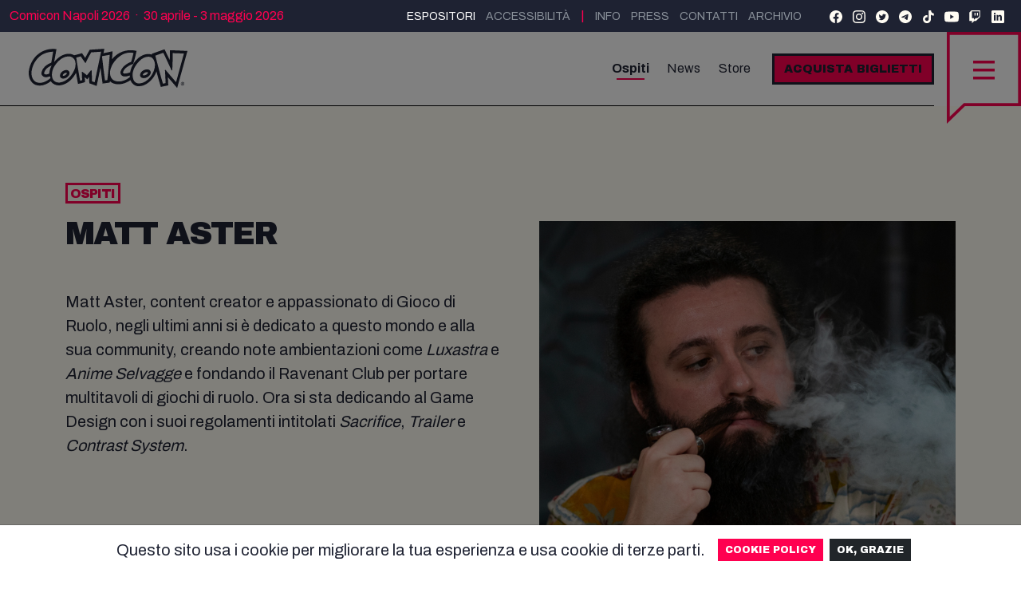

--- FILE ---
content_type: text/html; charset=utf-8
request_url: https://napoli.comicon.it/ospiti/568/matt-aster
body_size: 12643
content:
<!DOCTYPE html>
<html>
  <head>
    <meta charset="utf-8">
    <meta name="viewport" content="width=device-width, initial-scale=1">

    <title>Comicon Festival</title>
    <meta name="description" content="COMICON è il festival dedicato all'intrattenimento a 360°. Si svolge ogni anno alla Mostra d'Oltremare di Napoli.">
    <link rel="canonical" href="">

    <meta name="csrf-param" content="authenticity_token" />
<meta name="csrf-token" content="kpwQ_cB56aCkJx8pOUiLAO8ktCLrWm1XdajxqVYiDBcv20pnwODafa6A1wRqBi6NDa_Oz8VjyY0r-oa9hnhRDg" />
    

      <meta name="turbo-visit-control" content="reload" />
      <meta name="turbo-cache-control" content="no-cache" />

    <link rel="stylesheet" href="/assets/application-bd8b05b96d5a7e90774bf7e99e2cc51afe737fab1066f4df737017d55f7eec22.css" />
    <link rel="stylesheet" href="/assets/admin-f5633c55489e3505141f9e4c8e7ee81c0d4694d73e5a1d943b9d2930a60cb87f.css" />
    <script src="/assets/application-4a83bbf643ff463d7a8f055f4ca8711e118b7d75987201842c797a01bcd3900a.js" defer="defer"></script>


    <!-- Google tag (gtag.js) -->
    <script async src="https://www.googletagmanager.com/gtag/js?id=G-K8Z06WWKNJ"></script>
    <script> window.dataLayer = window.dataLayer || []; function gtag(){dataLayer.push(arguments);} gtag('js', new Date()); gtag('config', 'G-K8Z06WWKNJ'); </script>
  </head>



    <body class="positivesingle-ospiti" data-turbo="false">
      <header>
  <div class="pre-header bg-dark py-2 text-primary z-index-max">
    <div class="container-fluid">
      <div class="d-flex align-items-center justify-content-end w-100">
        <div class="pre-header-news me-auto d-none d-md-block">
          <div class="d-flex">
            Comicon Napoli 2026 &nbsp;·&nbsp; 30 aprile - 3 maggio 2026
          </div>
        </div>
        <ul class="list-unstyled pre-header-menu me-4">
          <li class="d-none d-lg-inline-block"><a href="https://stand.comicon.it" target="_blank" class="text-white">Espositori</a></li>
            <li>
              <a target="_blank" href="/pass/accessibility">
                Accessibilità
</a>            </li>
          <li>|</li>
          <!--<li><a href="">Come raggiungerci</a></li>-->
          <li><a href="/info">Info</a></li>
          <li><a target="_blank" href="https://drive.google.com/drive/folders/1_s-aBisp2K0E4Blqve9XSWHOPveBfdsz">Press</a></li>
          <li><a href="/contatti">Contatti</a></li>
          <li class="d-none d-md-inline-block"><a target="_blank" href="https://www.comicon.it/archivio">Archivio</a></li>
        </ul>
        <div class="social-container d-none d-lg-block text-decoration-none">
          <a class="me-2" target="_blank" href="https://www.facebook.com/comiconitalia"><svg width="18" height="18" viewBox="0 0 18 18" fill="none" xmlns="http://www.w3.org/2000/svg">
  <path d="M9 0C4.02943 0 0 4.05406 0 9.055C0 13.5745 3.29115 17.3207 7.59375 18V11.6725H5.30859V9.055H7.59375V7.06007C7.59375 4.79066 8.93742 3.53711 10.9932 3.53711C11.9779 3.53711 13.0078 3.71397 13.0078 3.71397V5.94235H11.873C10.755 5.94235 10.4062 6.64039 10.4062 7.35648V9.055H12.9023L12.5033 11.6725H10.4062V18C14.7088 17.3207 18 13.5747 18 9.055C18 4.05406 13.9706 0 9 0Z"/>
</svg></a>
          <a class="me-2" target="_blank" href="https://www.instagram.com/comiconitalia/"><svg width="18" height="18" viewBox="0 0 18 18" fill="none" xmlns="http://www.w3.org/2000/svg">
  <path d="M5.3,0.1c-1,0-1.6,0.2-2.2,0.4C2.5,0.7,2,1,1.5,1.5s-0.8,1-1,1.6C0.2,3.7,0.1,4.3,0,5.3S0,6.6,0,9 s0,2.8,0.1,3.7c0,1,0.2,1.6,0.4,2.2c0.2,0.6,0.5,1.1,1,1.6s1,0.8,1.6,1c0.6,0.2,1.2,0.4,2.2,0.4S6.6,18,9,18s2.8,0,3.7-0.1 c1,0,1.6-0.2,2.2-0.4c0.6-0.2,1.1-0.5,1.6-1c0.5-0.5,0.8-1,1-1.6c0.2-0.6,0.4-1.2,0.4-2.2c0-1,0.1-1.3,0-3.7c0-2.4,0-2.8-0.1-3.7 c0-1-0.2-1.6-0.4-2.2c-0.2-0.6-0.5-1.1-1-1.6s-1-0.8-1.6-1c-0.6-0.2-1.2-0.4-2.2-0.4S11.4,0,9,0S6.2,0,5.3,0.1 M5.4,16.3 c-0.9,0-1.4-0.2-1.7-0.3c-0.4-0.2-0.7-0.4-1-0.7c-0.3-0.3-0.5-0.6-0.7-1c-0.1-0.3-0.3-0.8-0.3-1.7c0-0.9-0.1-1.2-0.1-3.6 s0-2.7,0-3.6C1.7,4.5,1.9,4,2,3.7c0.2-0.4,0.4-0.7,0.7-1s0.6-0.5,1-0.7C4,1.9,4.5,1.7,5.3,1.7c0.9,0,1.2-0.1,3.6-0.1s2.7,0,3.6,0 c0.9,0,1.4,0.2,1.7,0.3c0.4,0.2,0.7,0.4,1,0.7s0.5,0.6,0.7,1c0.1,0.3,0.3,0.8,0.3,1.7c0,0.9,0.1,1.2,0.1,3.6s0,2.7,0,3.6 c0,0.9-0.2,1.4-0.3,1.7c-0.2,0.4-0.4,0.7-0.7,1s-0.6,0.5-1,0.7c-0.3,0.1-0.8,0.3-1.7,0.3c-0.9,0-1.2,0.1-3.6,0.1 C6.6,16.4,6.3,16.4,5.4,16.3 M12.7,4.2c0,0.6,0.5,1.1,1.1,1.1c0.6,0,1.1-0.5,1.1-1.1c0-0.6-0.5-1.1-1.1-1.1c0,0,0,0,0,0 C13.2,3.1,12.7,3.6,12.7,4.2 M4.4,9c0,2.6,2.1,4.6,4.6,4.6c2.6,0,4.6-2.1,4.6-4.6c0-2.6-2.1-4.6-4.6-4.6C6.4,4.4,4.4,6.5,4.4,9 M6,9 c0-1.7,1.3-3,3-3c1.7,0,3,1.3,3,3c0,1.7-1.3,3-3,3C7.3,12,6,10.7,6,9C6,9,6,9,6,9"/>
</svg></a>
          <a class="me-2" target="_blank" href="https://twitter.com/comiconitalia"><svg width="18" height="18" viewBox="0 0 18 18" fill="none" xmlns="http://www.w3.org/2000/svg">
  <path d="M9 0C4.0293 0 0 4.0293 0 9C0 13.9707 4.0293 18 9 18C13.9707 18 18 13.9707 18 9C18 4.0293 13.9707 0 9 0ZM13.5203 7.2936C13.5248 7.38675 13.5266 7.48035 13.5266 7.57395C13.5266 10.4409 11.3441 13.7471 7.35345 13.7471C6.1281 13.7471 4.9878 13.3879 4.0275 12.7724C4.19715 12.7926 4.36995 12.8025 4.545 12.8025C5.56155 12.8025 6.4971 12.4556 7.2396 11.8737C6.28965 11.8561 5.4891 11.2289 5.2128 10.3667C5.3451 10.3919 5.481 10.4058 5.6205 10.4058C5.8185 10.4058 6.0102 10.3793 6.19245 10.3293C5.19975 10.1304 4.45185 9.25335 4.45185 8.20215C4.45185 8.1927 4.45185 8.1837 4.4523 8.1747C4.7448 8.33715 5.07915 8.43525 5.4351 8.44605C4.8528 8.05725 4.4694 7.3926 4.4694 6.6402C4.4694 6.24285 4.57695 5.87025 4.76325 5.54985C5.83335 6.8625 7.4322 7.72605 9.23535 7.8165C9.198 7.65765 9.1791 7.49205 9.1791 7.32195C9.1791 6.12405 10.1507 5.1525 11.349 5.1525C11.9732 5.1525 12.5366 5.4162 12.9326 5.83785C13.4267 5.74065 13.8911 5.55975 14.31 5.31135C14.148 5.81805 13.8038 6.24285 13.356 6.5115C13.7948 6.45885 14.2133 6.34275 14.602 6.16995C14.3118 6.6051 13.9437 6.9876 13.5203 7.2936Z" />
</svg></a>
          <a class="me-2" target="_blank" href="https://t.me/comiconfestival"><svg width="18" height="18" viewBox="0 0 18 18" fill="none" xmlns="http://www.w3.org/2000/svg">
  <style type="text/css">
  	.st0{fill-rule:evenodd;clip-rule:evenodd;fill:#F3FEFF;}
  </style>
  <path class="st0" d="M9,0c5,0,9,4,9,9s-4,9-9,9s-9-4-9-9S4,0,9,0z M4.1,8.9C6.7,7.8,8.4,7,9.3,6.6c2.5-1,3-1.2,3.4-1.2 c0.1,0,0.2,0,0.3,0.1s0.1,0.2,0.1,0.2c0,0.1,0,0.2,0,0.4c-0.1,1.4-0.7,4.9-1,6.5c-0.1,0.7-0.4,0.9-0.6,0.9c-0.5,0-0.9-0.3-1.4-0.7 c-0.8-0.5-1.2-0.8-2-1.3c-0.9-0.6-0.3-0.9,0.2-1.4c0.1-0.1,2.4-2.2,2.5-2.4c0,0,0-0.1,0-0.2c-0.1,0-0.1,0-0.2,0 c-0.1,0-1.3,0.9-3.8,2.5c-0.4,0.2-0.7,0.4-1,0.4s-0.9-0.2-1.4-0.3c-0.6-0.2-1-0.3-1-0.6C3.4,9.2,3.6,9.1,4.1,8.9z"/>
</svg></a>
          <a class="me-2" target="_blank" href="https://www.tiktok.com/@comiconitalia"><svg width="18" height="18" viewBox="0 0 18 18" fill="none" xmlns="http://www.w3.org/2000/svg">
  <path d="M14.9,3.8c-0.1-0.1-0.2-0.1-0.4-0.2c-0.3-0.2-0.6-0.5-0.9-0.8c-0.7-0.8-0.9-1.6-1-2.1h0c-0.1-0.5,0-0.8,0-0.8 H9.4v12c0,0.2,0,0.3,0,0.5c0,0,0,0,0,0.1c0,0,0,0,0,0c0,0,0,0,0,0c-0.1,0.9-0.6,1.7-1.3,2.1c-0.4,0.2-0.8,0.3-1.3,0.3 c-1.4,0-2.6-1.2-2.6-2.6s1.2-2.6,2.6-2.6c0.3,0,0.5,0,0.8,0.1l0-3.1C6,6.5,4.4,6.9,3.2,8c-0.5,0.5-1,1-1.3,1.6 c-0.1,0.2-0.6,1.1-0.7,2.6c0,0.8,0.2,1.7,0.3,2.1v0c0.1,0.2,0.4,0.9,0.8,1.5c0.4,0.5,0.8,0.9,1.3,1.3v0l0,0c1.5,1,3.2,1,3.2,1 c0.3,0,1.2,0,2.3-0.5c1.2-0.6,1.9-1.4,1.9-1.4c0.4-0.5,0.8-1.1,1-1.7c0.3-0.7,0.4-1.6,0.4-2V6c0,0,0.5,0.4,0.5,0.4s0.7,0.5,1.8,0.8 c0.8,0.2,1.9,0.3,1.9,0.3V4.3C16.4,4.4,15.6,4.2,14.9,3.8z"/>
</svg></a>
          <a class="me-2" target="_blank" href="https://www.youtube.com/@comiconitalia"><svg width="18" height="13" viewBox="0 0 18 13" fill="none" xmlns="http://www.w3.org/2000/svg">
  <path d="M17.6251 2.0301C17.4177 1.2306 16.8087 0.602305 16.0337 0.388288C14.6291 0 9 0 9 0C9 0 3.37092 0 1.96773 0.388288C1.19279 0.602305 0.5838 1.2306 0.376358 2.0301C0 3.47778 0 6.5 0 6.5C0 6.5 0 9.52223 0.376358 10.9699C0.5838 11.7694 1.19279 12.3977 1.96773 12.6117C3.37092 13 9 13 9 13C9 13 14.6291 13 16.0323 12.6117C16.8072 12.3977 17.4162 11.7694 17.6236 10.9699C18 9.52223 18 6.5 18 6.5C18 6.5 18 3.47778 17.6251 2.0301ZM7.1997 9.28528V3.71472L11.876 6.5L7.1997 9.28528Z" />
</svg></a>
          <a class="me-2" target="_blank" href="https://www.twitch.tv/comiconitalia"><svg width="18" height="18" viewBox="0 0 18 18" fill="none" xmlns="http://www.w3.org/2000/svg">
  <path d="M15.4,8.4l-2.6,2.6h-2.6L8,13.2v-2.2H5.1V1.3h10.3V8.4z M4.5,0L1.3,3.2v11.6h3.9V18l3.2-3.2h2.6L16.7,9V0L4.5,0 z M12.2,3.5h1.3v3.9h-1.3V3.5z M8.7,3.5H10v3.9H8.7L8.7,3.5z"/>
</svg></a>
          <a class="me-2" target="_blank" href="https://www.linkedin.com/company/comicon"><svg width="18" height="18" viewBox="0 0 18 18" fill="none" xmlns="http://www.w3.org/2000/svg">
  <path d="M16.1857 0H1.81434C0.812424 0 0 0.806001 0 1.79928V16.2007C0 17.195 0.812424 18 1.81434 18H16.1857C17.1886 18 18 17.194 18 16.2007V1.79928C18 0.806001 17.1886 0 16.1857 0ZM5.77596 14.2421H3.35439V6.54216H5.77596V14.2421ZM4.54894 5.59752C3.78468 5.59752 3.29053 5.06156 3.29053 4.40041C3.29053 3.72375 3.80038 3.20331 4.5814 3.20331C5.36242 3.20331 5.83982 3.72271 5.85552 4.40041C5.85552 5.0626 5.36137 5.59752 4.54894 5.59752ZM14.6184 14.2421H12.1968V9.97517C12.1968 8.98293 11.8461 8.30626 10.9698 8.30626C10.3008 8.30626 9.90298 8.76254 9.7271 9.20331C9.66324 9.36058 9.64753 9.58096 9.64753 9.80135V14.2411H7.22492V8.99845C7.22492 8.03828 7.19351 7.23539 7.16105 6.54216H9.26435L9.37637 7.61304H9.42453C9.7428 7.10916 10.5238 6.36937 11.8304 6.36937C13.4238 6.36937 14.6184 7.42473 14.6184 9.69167V14.2421Z" />
</svg></a>
        </div>
        <!--
        <div class="lang-container">
          <a class="active" href="">IT</a> / <a href="">EN</a>
        </div>
        -->
      </div>
    </div>
  </div>

  <div class="site-header menu-standby">
    <div class="container-fluid">
      <nav class="navbar navbar-expand-xl">
        <div class="navbar-brand">
          <a href="/">
            <svg version="1.1" id="comicon-logo" xmlns="http://www.w3.org/2000/svg" xmlns:xlink="http://www.w3.org/1999/xlink"
  x="0px" y="0px" viewBox="0 0 211 53" style="enable-background:new 0 0 211 53;" xml:space="preserve">
  <path id="logotipo"
    d="M211,3l-4.6-0.2C202.2,2.5,187.7,2,187.7,2s-0.1,6.5-0.2,13.3c-2.3-4.9-4.6-9.7-7-14.5 c-5.6,1.9-11.3,4-16.9,6L164,8c-0.9-0.4-1.8-0.7-3-0.8c-12.4-1.5-24.1,11.4-26.2,24.3c-3.1,1-7.5,2.2-9,1.1c-0.3-0.5-0.4-1-0.4-1.5 c1.8-5.9,8.6-9,13.5-11l0.5-1.6c1.7-5.1,2.8-10.4,4-15.6c-14.5-3.2-26,2.7-32.7,11.2c0.3-3.6,0.5-7.2,0.8-10.7 c-4,1-8.1,1.7-12.1,2.6l1.2-5.9L81.1,1.4c0,0-3.4,5.8-6,10.9c-1.4-2.1-2.8-4.2-4.2-6.3L60.4,8.8c-1.1-0.8-2.5-1.4-4-1.7 C47,5.4,39.1,11.2,33.8,17.8l3.1-17.3l-4.4-0.2C15.9,0.2,2.5,12.7,0.1,29.9c-0.6,6.2,1.2,14.5,8.5,18c7.8,2.9,14.9-0.2,20.8-4.7 c0.2,0.3,0.4,0.6,0.6,0.9c3.2,4,8.1,5.1,12.1,4.5c9.5-1.2,16.7-8.7,20.8-16.6c0.8,4.9,1.7,9.9,2.6,14.8c3.5-0.7,6.1-1.2,9.4-2.5 c-0.2-2.2-0.3-4.3-0.4-6.5l0.5,0.5l2.8,2.4l2.3-2.9l0.2-0.3c0.1,4.2,0.2,8.4,0.2,8.4l9.8,3.6l5.1-24.4c0.9,7.1,1.8,14.2,2.8,21.2 c3.1-0.4,6.3-0.8,9.5-1.3l0.2-2c0.8,0.9,1.8,1.7,3,2.4c8.5,4.1,18.2,0.8,24.4-3.7c0.1,0.4,0.2,0.7,0.4,1.1c1.4,3.5,4.8,6.2,8.2,6.9 c9.5,1.2,17.2-5.1,21.9-11.7c1.5-2.2,2.9-4.9,4-7.8c1.8,6.9,3.7,13.8,5.8,20.6l9.9-2.1c-0.2-3.6-0.3-7.3-0.5-10.9 c4.1,4.8,8.3,9.5,12.3,14.4C202.1,35.7,206.3,19.3,211,3z M27.3,33.2c-1.4,0.4-2.8,0.9-3.7,1c-1.4,0.2-2.6-0.5-3.1-1.1 c0-0.1-0.1-0.3,0-1c1.4-5.2,5.6-8,10.1-9.8c-0.2,0.4-0.5,0.8-0.7,1.2C28.6,26.2,27.5,29.6,27.3,33.2z M32.5,4L30,18.6 c-5.8,2.1-11.4,6.3-13,12.9c-0.2,1.8-0.1,2.7,0.8,4c1.5,2,3.9,2.6,6.2,2.3c1.5-0.1,2.8-0.8,4.2-1.1c0.4,0.8,0.4,1.2,0.7,2.4 c-5.1,4.5-12.2,7.9-18.8,5.4c-5.3-2.6-6.9-8.7-6.4-14.2C5.2,19.7,12.2,9,22.8,5.7C25.7,4.8,28.9,4,32.5,4z M61.5,26 c-3,8.7-10.4,17.7-19.9,18.9c-3.2,0.4-6.6-0.4-8.7-3.1c-3.4-5-2.1-11.6,0.2-16.7C37.6,17,46,8.7,55.6,10.5c1.5,0.4,2.8,1.2,4,2.4 C62.9,16.2,62.6,21.7,61.5,26z M96.2,4l-8.5,40.6l-3.6-1.3c0,0-0.2-10.7-0.5-14.1c0-0.7-0.5-0.7-0.7-0.7c-1.8,2.2-3.7,4.6-5.6,6.9 c-1.8-1.6-3.8-3.2-5.9-4.6c-0.6-0.4-0.8,0.3-0.8,0.7c0.3,3.6,0.2,7.1,0.4,10.3c-0.8,0.4-1.8,0.4-2.7,0.6 c-1.9-10.4-3.6-20.1-5.1-30.6l6-1.6c1.8,2.7,6,9,6.4,9c1.8-4.6,7.5-14.3,7.5-14.3L96.2,4z M107.7,8c-0.8,11-1.9,22.7-3.2,33.7 c-1.1,0.1-2.1,0.3-3.1,0.4c-1.6-10.6-2.7-21.5-4-32.1C100.8,9.2,104.4,8.9,107.7,8z M134.5,37.7c0,0-0.4,0.4-1.1,0.9 c-5.7,4.2-13.4,6.8-20.2,3.5c-3.9-2.2-5.3-6.7-5.1-11c0.1-3.6,2.4-8.8,3.8-11.1c6-9.4,15.9-16.8,27.4-14.3 c-0.9,3.9-1.8,7.8-3.1,11.7c-5.7,2.3-12.2,6.5-14.1,13c-0.4,1.8,0.1,3.4,1.1,4.8c3,3,7.9,1.4,11.2,0.4 C134.4,36.3,134.5,37.7,134.5,37.7z M163,35.8c-4.4,6.2-10.8,11.2-18.3,10.2c-2.3-0.5-4.6-2.4-5.4-4.6c-3.6-9.2,1.2-18.2,7.6-24.8 c3.9-4,8.5-6.5,13.8-5.8c2.1,0.2,3.7,1.5,4.8,3C170.1,20.8,167,29.7,163,35.8z M206.3,6.5c-3.7,12.6-6.8,25.4-10.4,38 c-4.7-5.5-9.4-10.8-14-16.3c-0.3-0.2-0.8-0.1-0.8,0.2c0.4,5.2,0.6,11.6,0.9,17.3l-3.6,0.8c-3.6-11.9-6.9-25.2-10.1-37.2 c3.5-1.3,7.1-2.7,10.6-3.9c3.5,7.1,7.3,15.6,10.7,22.8c0.3,0.5,0.6,1.1,1.2,0.4c0.5-7.3,0.7-22.7,0.7-22.7S202,6.2,206.3,6.5z M161.8,29.8c-1.3-2.6-5.3-3.1-9.1-1.2c-3.7,1.9-5.6,5.6-4.3,8.2c1.3,2.6,5.3,3.1,9.1,1.2C161.2,36,163.1,32.3,161.8,29.8z M158.6,31.6c0,0.1-0.1,0.4-0.2,0.8c-1,1.9-3.8,3.3-5.9,3c-0.4-0.1-0.8-0.4-0.9-0.4c0-0.1,0.1-0.4,0.2-0.8c1-1.9,3.8-3.3,5.9-3 C158.2,31.2,158.5,31.5,158.6,31.6z M53.9,30.6c-1.2-2.5-4.8-3-8.1-1.1c-3.3,1.9-5,5.4-3.9,8c1.1,2.5,4.8,3,8.1,1.1 C53.3,36.7,55.1,33.2,53.9,30.6z M50.7,32.4c-0.1,1.9-3.2,3.9-5,3.6c-0.3-0.1-0.5-0.3-0.5-0.4c0.1-1.9,3.2-3.9,5-3.6 C50.4,32.1,50.6,32.4,50.7,32.4z" />
  <path id="r"
    d="M206.9,46.6c0-1.3-1-2.4-2.3-2.4c-1.3,0-2.3,1.1-2.3,2.4c0,1.3,1,2.4,2.3,2.4 C205.9,48.9,206.9,47.8,206.9,46.6z M206.4,46.6c0,1-0.8,1.8-1.8,1.8s-1.8-0.8-1.8-1.9c0-1,0.8-1.8,1.8-1.8 C205.6,44.7,206.4,45.6,206.4,46.6z M205.6,47.8L205,47c-0.1-0.1-0.2-0.3-0.2-0.4c0.4-0.1,0.7-0.3,0.7-0.7c0-0.4-0.2-0.7-0.8-0.7 h-0.8v2.6h0.4v-1.1h0.1l0.7,1.1H205.6z M205,46c0,0.2-0.1,0.4-0.5,0.4h-0.2v-0.8h0.3C204.8,45.6,205,45.7,205,46z" />
</svg>
</a>        </div>
        <div class="button-container order-2 order-1 d-flex align-items-center me-4 ms-3 me-2 me-xl-5">
            <a target="_blank" href="https://ticket.comicon.it/acquista-biglietti/evento.aspx?ID=9462" class="btn btn-outline-primary btn-ticket d-none d-md-block z-index-max">
              Acquista biglietti
            </a>
          <button class=" navbar-toggler me-4 z-index-max" type="button" data-bs-toggle="collapse" data-bs-target="#navbarSupportedContent" aria-controls="navbarSupportedContent" aria-expanded="false" aria-label="Toggle navigation">
            MENU
          </button>
          <div class="hamburger-menu">
            <div class="open-hamburger">
              <svg version="1.1" xmlns:svg="http://www.w3.org/2000/svg" xmlns="http://www.w3.org/2000/svg" xmlns:xlink="http://www.w3.org/1999/xlink" x="0px" y="0px" viewBox="0 0 152 188" style="enable-background:new 0 0 152 188;" xml:space="preserve">
  <path d="M0,188V0h152v151.9H37.2L0,188z M6,6v167.8l28.8-27.9H146V6H6z"/>
  <path d="M98,64.6H54v-5.8h44V64.6z M98,80.9H54v-5.8h44V80.9z M98,97.2H54v-5.8h44V97.2z"/>
</svg>

            </div>
            <div class="close-hamburger">
              <svg
        width="152"
        height="188"
        viewBox="0 0 152 188"
        fill="none"
        version="1.1"
        id="svg42"
        xmlns="http://www.w3.org/2000/svg"
        xmlns:svg="http://www.w3.org/2000/svg">
    <defs
            id="defs46" />
    <sodipodi:namedview
            id="namedview44"
            pagecolor="#ffffff"
            bordercolor="#000000"
            borderopacity="0.25"
            inkscape:showpageshadow="2"
            inkscape:pageopacity="0.0"
            inkscape:pagecheckerboard="0"
            inkscape:deskcolor="#d1d1d1"
            showgrid="false"
            inkscape:zoom="2.2260638"
            inkscape:cx="94.786141"
            inkscape:cy="123.98566"
            inkscape:window-width="1920"
            inkscape:window-height="1017"
            inkscape:window-x="-8"
            inkscape:window-y="-8"
            inkscape:window-maximized="1"
            inkscape:current-layer="svg42" />
    <path
            d="M35.1022 149.755L3 180.908V3H149V148.908H37.1915H35.9751L35.1022 149.755Z"
            stroke="#FF0A53"
            stroke-width="6"
            id="path40" />
    <path
            style="display:inline;fill:#ff0a53;fill-opacity:1;stroke-width:0.224612"
            d="m 66.91281,85.684611 -1.67698,-1.688239 4.65624,-4.660196 4.65623,-4.660197 -4.6569,-4.656894 -4.65689,-4.656894 1.67763,-1.688905 1.67764,-1.688905 4.66449,4.660523 4.66449,4.660524 4.66449,-4.660524 4.66449,-4.660523 1.67763,1.688905 1.67763,1.688905 -4.65689,4.656894 -4.65689,4.656894 4.65623,4.660197 4.65623,4.660196 -1.67697,1.688239 -1.67697,1.688238 -4.66449,-4.660523 -4.66449,-4.660524 -4.66449,4.660524 -4.66449,4.660523 z"
            id="cross" />
</svg>

            </div>
          </div>
        </div>
        <div class="primary-menu order-2 order-xl-1 collapse navbar-collapse ms-0 ms-xl-3 z-index-max justify-content-xl-end ms-1" id="navbarSupportedContent">
          <ul class="navbar-nav">
            <li>
              <a class="active" href="/ospiti">
                Ospiti
</a>            </li>
            <!--
            <li>
              <a href="">Espositori</a>
            </li>
            -->
            <li>
              <a class="" href="/news">
                News
</a>            </li>
            <!--
            <li>
              <a href="">Progetti Speciali</a>
            </li>
            -->
            <li>
              <a target="_blank" href="https://comiconedizioni.it">Store</a>
            </li>
          </ul>
        </div>
        <div class="secondary-menu w-100 align-items-center justify-content-center text-white text-start">
          <div class="container-fluid">
            <div class="row justify-content-center mt-5 mobile-menu-wrapper">
              <div class="col-xl-3 d-none d-xl-block h4 text fontweight-light">
                <div class="border-top">
                  <span class="d-block text-primary">Scegli l'area tematica</span> e filtra i contenuti di Comicon.
                </div>
              </div>
              <div class="col-12 col-md-6">
                <ul class="list-unstyled first-col mb-5 mb-md-0 border-top">
                  <li><a class="text-light-outline" href="/tema/fumetto" title="">Fumetto</a></li>
                  <li><a class="text-light-outline" href="/tema/videogame" title="">Videogame</a></li>
                  <li><a class="text-light-outline" href="/tema/cinema-e-tv" title="">cinema & Serie TV</a></li>
                  <li><a class="text-light-outline" href="/tema/gioco" title="">Gioco</a></li>
                  <li><a class="text-light-outline" href="/tema/asian" title="">Asian</a></li>
                </ul>
              </div>
              <div class="col-12 col-md-6 col-xl-3">
                <ul class="list-unstyled last-col mb-0 border-top">
                  <li><a class="text-light-outline" href="/tema/musica" title="">Musica</a></li>
                  <li><a class="text-light-outline" href="/tema/cosplay" title="">Cosplay</a></li>
                  <li><a class="text-light-outline" href="/tema/young" title="">Young</a></li>
                  <li><a class="text-light-outline" href="/tema/larp" title="">LARP - Neverland</a></li>
                  <li><a class="text-light-outline" href="/tema/food-and-beverage" title="">Food & Beverage</a></li>
                  <li><a class="text-light-outline" href="/tema/urban" title="">Urban</a></li>
                </ul>
              </div>
            </div>
          </div>
        </div>
      </nav>
    </div>
  </div>
</header>

      <main class="distance-top">
        <section class="bg-light bg-logo pt-5 pb-4">
  <!-- bg-logo -->
  <div class="container">
    <div class="row py-5">
      <div class="col-12 col-lg-6 mb-5 mb-lg-0">
        <h6 class="tag-boxed mb-3">Ospiti</h6>
        <h1 class="h2 text-uppercase mb-4">Matt Aster</h1>
        <div class="content-post mt-5">
          <p><p>Matt Aster, content creator e appassionato di Gioco di Ruolo, negli ultimi anni si è dedicato a questo mondo e alla sua community, creando note ambientazioni come <i>Luxastra</i> e <i>Anime Selvagge </i>e fondando il Ravenant Club per portare multitavoli di giochi di ruolo. Ora si sta dedicando al Game Design con i suoi regolamenti intitolati <i>Sacrifice</i>, <i>Trailer</i> e <i>Contrast System</i>.</p></p>
        </div>
      </div>
      <div class="col-12 col-lg-6">
        <img class="h-auto w-100 my-5 ps-0 ps-lg-4" src="https://cdn1.procne.cloud/comicon-media/sfuwa020bfcmsi5xc2y50c8mnho1" alt="Matt Aster" />
      </div>
    </div>
  </div>
</section>



      </main>

      <footer>
  <div class="bg-white py-5 partners">
    <div class="container">
      <h2 class="h3 text-uppercase mb-4">I nostri partner</h2>

          <div class="row">
            <div class="col-12 mb-md-4 mb-lg-5">
              <div class="row">
                <div class="col-12 dicitura">PARTNER ISTITUZIONALI</div>
                  <a target="_blank" href="https://www.regione.campania.it/"><img src="https://cdn1.procne.cloud/comicon-media/bgcmc8ehjytmhkqb71bugwaeu52z"></a>
                  <a target="_blank" href="https://www.comune.napoli.it/home"><img src="https://cdn1.procne.cloud/comicon-media/kxtvbxohd1bxco5x35yqb7ek9qb6"></a>
              </div>
            </div>
          </div>
          <div class="row">
            <div class="col-12 mb-md-4 mb-lg-5">
              <div class="row">
                <div class="col-12 dicitura">ECO PARTNER</div>
                  <a target="_blank" href="https://napoli.comicon.it/"><img src="https://cdn1.procne.cloud/comicon-media/v4x0hzurnoklzs6c12u38w965rkp"></a>
                  <a target="_blank" href="https://www.corepla.it/"><img src="https://cdn1.procne.cloud/comicon-media/yzajxh9355l4gbo9942g5gag72mj"></a>
                  <a target="_blank" href="https://www.consorzioricrea.org/"><img src="https://cdn1.procne.cloud/comicon-media/3kvfw6ljd1seo2fy0ge4mbtgrin4"></a>
              </div>
            </div>
          </div>
          <div class="row">
            <div class="col-12 mb-md-4 mb-lg-5">
              <div class="row">
                <div class="col-12 dicitura">PARTNER TECNICI</div>
                  <a target="_blank" href="https://www.tenutavitagliano.it/"><img src="https://cdn1.procne.cloud/comicon-media/esxfw40umebby920gzxazd09kuoj"></a>
              </div>
            </div>
          </div>
          <div class="row">
            <div class="col-12 mb-md-4 mb-lg-5">
              <div class="row">
                <div class="col-12 dicitura">VETTORI UFFICIALI</div>
                  <a target="_blank" href="https://www.anm.it/s/?language=it"><img src="https://cdn1.procne.cloud/comicon-media/g7ldnah66o15zbl7j3orohdde0sw"></a>
                  <a target="_blank" href="https://www.eavsrl.it/"><img src="https://cdn1.procne.cloud/comicon-media/3dqbxbg1mos1ycam5j12q4vm8pwc"></a>
              </div>
            </div>
          </div>
          <div class="row">
            <div class="col-12 mb-md-4 mb-lg-5">
              <div class="row">
                <div class="col-12 dicitura">PARTNER MEDIA</div>
                  <a target="_blank" href="https://www.animeclick.it/video-intro?r=/"><img src="https://cdn1.procne.cloud/comicon-media/btgvbhr3umnp6c8dotxqz0op7jog"></a>
                  <a target="_blank" href="https://fumettologica.it/"><img src="https://cdn1.procne.cloud/comicon-media/wnylzsqulm0wum0p2uknfpu4f6fu"></a>
                  <a target="_blank" href="https://cpop.it/"><img src="https://cdn1.procne.cloud/comicon-media/rl43ojp37vlesgmw0lrg9a535fju"></a>
                  <a target="_blank" href="multiplayer.it"><img src="https://cdn1.procne.cloud/comicon-media/ssa84ksplscw5p2ux3kk9vvbw5zx"></a>
                  <a target="_blank" href="movieplayer.it"><img src="https://cdn1.procne.cloud/comicon-media/ijihuozlg4g69orvt7qlmo2ez19j"></a>
              </div>
            </div>
          </div>
          <div class="row">
            <div class="col-12 mb-md-4 mb-lg-5">
              <div class="row">
                <div class="col-12 dicitura">PARTNER OPERATIVI</div>
                  <a target="_blank" href="https://autoridimmagini.it/"><img src="https://cdn1.procne.cloud/comicon-media/d4c9x49nju9lcrt9zypyod0n1fcb"></a>
                  <a target="_blank" href="https://www.apci.it/"><img src="https://cdn1.procne.cloud/comicon-media/u77lozvbqs914vomo3xk18lzniyi"></a>
                  <a target="_blank" href="https://www.facebook.com/kcgroupnapoli/"><img src="https://cdn1.procne.cloud/comicon-media/dwfj688dacobat8zo24qigj0s2hf"></a>
                  <a target="_blank" href="https://kingesport.com/"><img src="https://cdn1.procne.cloud/comicon-media/t4bkxxn96to0uvy4ywtqmz540qd8"></a>
                  <a target="_blank" href="https://www.cultura-giapponese.it/"><img src="https://cdn1.procne.cloud/comicon-media/10lgpnftpsxhrymtm5ueisqgt4a0"></a>
              </div>
            </div>
          </div>
          <div class="row">
            <div class="col-12 mb-md-4 mb-lg-5">
              <div class="row">
                <div class="col-12 dicitura">PARTNER FORNITORI</div>
                  <a target="_blank" href="https://www.stickermule.com/it"><img src="https://cdn1.procne.cloud/comicon-media/i6y3txtagoahj7ibzdyc4bcmga7w"></a>
              </div>
            </div>
          </div>
          <div class="row">
            <div class="col-12 mb-md-4 mb-lg-5">
              <div class="row">
                <div class="col-12 dicitura">COMICON FA PARTE DI</div>
                  <a target="_blank" href="https://www.retefumetto.it/"><img src="https://cdn1.procne.cloud/comicon-media/floyhofirkdfw1ykn80mqcx2xpak"></a>
                  <a target="_blank" href="https://comicsbeyond.eu/"><img src="https://cdn1.procne.cloud/comicon-media/mhsmnpogslve3y44xxdvcc4gmk41"></a>
                  <a target="_blank" href="https://www.facebook.com/fiereassociate/"><img src="https://cdn1.procne.cloud/comicon-media/l7jm5vgywqlg1dg9w8ok0qls2en8"></a>
              </div>
            </div>
          </div>
          <div class="row">
            <div class="col-12 mb-md-4 mb-lg-5">
              <div class="row">
                <div class="col-12 dicitura">LOCATION</div>
                  <a target="_blank" href="https://mostradoltremare.it/"><img src="https://cdn1.procne.cloud/comicon-media/h9odo59dx543y7dsgo1u4t4tioz2"></a>
              </div>
            </div>
          </div>
    </div>
  </div>

  <div class="footer bg-dark bg-logo py-md-4 py-lg-5">
    <div class="container py-5">
      <div class="row">
        <div class="footer-menu col-12 col-sm-6 col-xl-3">
          <h3 class="h6 text-primary mb-4">COMICON NAPOLI 2026</h3>
          <p class="text-white">
            30 aprile - 3 maggio 2026<br>
            Mostra d'Oltremare<br>
            <br>
            <!-- <a href="" class="">Come raggiungerci</a><br> -->
            <a href="/info" class="">Info</a><br>
            <a target="_blank" href="https://drive.google.com/drive/folders/1_s-aBisp2K0E4Blqve9XSWHOPveBfdsz">Press</a><br/>
            <a href="/contatti" class="">Contatti</a><br/>
            <a target="_blank" href="https://www.comicon.it/archivio" class="">Archivio</a><br/>
          </p>
        </div>
        <div class="footer-menu col-12 col-sm-6 col-xl-3">
          <h3 class="h6 text-primary mb-4">Aree Tematiche</h3>
          <p>
            <a href="/tema/fumetto">
              Fumetto
            </a><br />
            <a href="/tema/videogame">
              Videogame
            </a><br />
            <a href="/tema/cinema-e-tv">
              Cinema e Serie TV
            </a><br />
            <a href="/tema/gioco">
              Gioco
            </a><br />
            <a href="/tema/asian">
              Asian
            </a><br />
            <a href="/tema/musica">
              Musica
            </a><br />
            <a href="/tema/cosplay">
              Cosplay
            </a><br />
            <a href="/tema/young">
              Young
            </a><br />
            <a href="/tema/larp">
              LARP - Neverland
            </a><br />
            <a href="/tema/food-and-beverage">
              Food & Beverage
            </a><br />
            <a href="/tema/urban">
              Urban
            </a><br />
          </p>
        </div>
        <div class="footer-menu col-12 col-sm-6 col-xl-3">
          <h3 class="h6 text-primary mb-4">Sitemap</h3>
          <p>
            
            <a href="/ospiti">Ospiti</a><br/>
            <!-- <a href="#">Espositori</a><br> -->
            <a href="/news">News</a><br/>
            
            <!-- <a href="#">Progetti speciali</a><br/> -->
            
            <a href="https://store.comicon.it">Store</a><br/>
          </p>
        </div>

        <div class="footer-reminder col-12 col-sm-6 col-xl-3 text-light">
          <a target="_blank" href="https://ticket.comicon.it/">Acquista il tuo biglietto</a>, <br />
          oppure <a href="/contatti">scrivici</a> per avere informazioni.<br />
          <br />
          <span class="text-primary">
            Ah, non dimenticare di
            <a href="/newsletter" target="_blank"><strong>iscriverti alla newsletter</strong></a>!
          </span>
          <p class="footer-icons mt-5">
            <a class="me-2" target="_blank" href="https://www.facebook.com/comiconitalia"><svg width="18" height="18" viewBox="0 0 18 18" fill="none" xmlns="http://www.w3.org/2000/svg">
  <path d="M9 0C4.02943 0 0 4.05406 0 9.055C0 13.5745 3.29115 17.3207 7.59375 18V11.6725H5.30859V9.055H7.59375V7.06007C7.59375 4.79066 8.93742 3.53711 10.9932 3.53711C11.9779 3.53711 13.0078 3.71397 13.0078 3.71397V5.94235H11.873C10.755 5.94235 10.4062 6.64039 10.4062 7.35648V9.055H12.9023L12.5033 11.6725H10.4062V18C14.7088 17.3207 18 13.5747 18 9.055C18 4.05406 13.9706 0 9 0Z"/>
</svg></a>
            <a class="me-2" target="_blank" href="https://www.instagram.com/comiconitalia/"><svg width="18" height="18" viewBox="0 0 18 18" fill="none" xmlns="http://www.w3.org/2000/svg">
  <path d="M5.3,0.1c-1,0-1.6,0.2-2.2,0.4C2.5,0.7,2,1,1.5,1.5s-0.8,1-1,1.6C0.2,3.7,0.1,4.3,0,5.3S0,6.6,0,9 s0,2.8,0.1,3.7c0,1,0.2,1.6,0.4,2.2c0.2,0.6,0.5,1.1,1,1.6s1,0.8,1.6,1c0.6,0.2,1.2,0.4,2.2,0.4S6.6,18,9,18s2.8,0,3.7-0.1 c1,0,1.6-0.2,2.2-0.4c0.6-0.2,1.1-0.5,1.6-1c0.5-0.5,0.8-1,1-1.6c0.2-0.6,0.4-1.2,0.4-2.2c0-1,0.1-1.3,0-3.7c0-2.4,0-2.8-0.1-3.7 c0-1-0.2-1.6-0.4-2.2c-0.2-0.6-0.5-1.1-1-1.6s-1-0.8-1.6-1c-0.6-0.2-1.2-0.4-2.2-0.4S11.4,0,9,0S6.2,0,5.3,0.1 M5.4,16.3 c-0.9,0-1.4-0.2-1.7-0.3c-0.4-0.2-0.7-0.4-1-0.7c-0.3-0.3-0.5-0.6-0.7-1c-0.1-0.3-0.3-0.8-0.3-1.7c0-0.9-0.1-1.2-0.1-3.6 s0-2.7,0-3.6C1.7,4.5,1.9,4,2,3.7c0.2-0.4,0.4-0.7,0.7-1s0.6-0.5,1-0.7C4,1.9,4.5,1.7,5.3,1.7c0.9,0,1.2-0.1,3.6-0.1s2.7,0,3.6,0 c0.9,0,1.4,0.2,1.7,0.3c0.4,0.2,0.7,0.4,1,0.7s0.5,0.6,0.7,1c0.1,0.3,0.3,0.8,0.3,1.7c0,0.9,0.1,1.2,0.1,3.6s0,2.7,0,3.6 c0,0.9-0.2,1.4-0.3,1.7c-0.2,0.4-0.4,0.7-0.7,1s-0.6,0.5-1,0.7c-0.3,0.1-0.8,0.3-1.7,0.3c-0.9,0-1.2,0.1-3.6,0.1 C6.6,16.4,6.3,16.4,5.4,16.3 M12.7,4.2c0,0.6,0.5,1.1,1.1,1.1c0.6,0,1.1-0.5,1.1-1.1c0-0.6-0.5-1.1-1.1-1.1c0,0,0,0,0,0 C13.2,3.1,12.7,3.6,12.7,4.2 M4.4,9c0,2.6,2.1,4.6,4.6,4.6c2.6,0,4.6-2.1,4.6-4.6c0-2.6-2.1-4.6-4.6-4.6C6.4,4.4,4.4,6.5,4.4,9 M6,9 c0-1.7,1.3-3,3-3c1.7,0,3,1.3,3,3c0,1.7-1.3,3-3,3C7.3,12,6,10.7,6,9C6,9,6,9,6,9"/>
</svg></a>
            <a class="me-2" target="_blank" href="https://twitter.com/comiconitalia"><svg width="18" height="18" viewBox="0 0 18 18" fill="none" xmlns="http://www.w3.org/2000/svg">
  <path d="M9 0C4.0293 0 0 4.0293 0 9C0 13.9707 4.0293 18 9 18C13.9707 18 18 13.9707 18 9C18 4.0293 13.9707 0 9 0ZM13.5203 7.2936C13.5248 7.38675 13.5266 7.48035 13.5266 7.57395C13.5266 10.4409 11.3441 13.7471 7.35345 13.7471C6.1281 13.7471 4.9878 13.3879 4.0275 12.7724C4.19715 12.7926 4.36995 12.8025 4.545 12.8025C5.56155 12.8025 6.4971 12.4556 7.2396 11.8737C6.28965 11.8561 5.4891 11.2289 5.2128 10.3667C5.3451 10.3919 5.481 10.4058 5.6205 10.4058C5.8185 10.4058 6.0102 10.3793 6.19245 10.3293C5.19975 10.1304 4.45185 9.25335 4.45185 8.20215C4.45185 8.1927 4.45185 8.1837 4.4523 8.1747C4.7448 8.33715 5.07915 8.43525 5.4351 8.44605C4.8528 8.05725 4.4694 7.3926 4.4694 6.6402C4.4694 6.24285 4.57695 5.87025 4.76325 5.54985C5.83335 6.8625 7.4322 7.72605 9.23535 7.8165C9.198 7.65765 9.1791 7.49205 9.1791 7.32195C9.1791 6.12405 10.1507 5.1525 11.349 5.1525C11.9732 5.1525 12.5366 5.4162 12.9326 5.83785C13.4267 5.74065 13.8911 5.55975 14.31 5.31135C14.148 5.81805 13.8038 6.24285 13.356 6.5115C13.7948 6.45885 14.2133 6.34275 14.602 6.16995C14.3118 6.6051 13.9437 6.9876 13.5203 7.2936Z" />
</svg></a>
            <a class="me-2" target="_blank" href="https://t.me/comiconfestival"><svg width="18" height="18" viewBox="0 0 18 18" fill="none" xmlns="http://www.w3.org/2000/svg">
  <style type="text/css">
  	.st0{fill-rule:evenodd;clip-rule:evenodd;fill:#F3FEFF;}
  </style>
  <path class="st0" d="M9,0c5,0,9,4,9,9s-4,9-9,9s-9-4-9-9S4,0,9,0z M4.1,8.9C6.7,7.8,8.4,7,9.3,6.6c2.5-1,3-1.2,3.4-1.2 c0.1,0,0.2,0,0.3,0.1s0.1,0.2,0.1,0.2c0,0.1,0,0.2,0,0.4c-0.1,1.4-0.7,4.9-1,6.5c-0.1,0.7-0.4,0.9-0.6,0.9c-0.5,0-0.9-0.3-1.4-0.7 c-0.8-0.5-1.2-0.8-2-1.3c-0.9-0.6-0.3-0.9,0.2-1.4c0.1-0.1,2.4-2.2,2.5-2.4c0,0,0-0.1,0-0.2c-0.1,0-0.1,0-0.2,0 c-0.1,0-1.3,0.9-3.8,2.5c-0.4,0.2-0.7,0.4-1,0.4s-0.9-0.2-1.4-0.3c-0.6-0.2-1-0.3-1-0.6C3.4,9.2,3.6,9.1,4.1,8.9z"/>
</svg></a>
            <a class="me-2" target="_blank" href="https://www.tiktok.com/@comiconitalia"><svg width="18" height="18" viewBox="0 0 18 18" fill="none" xmlns="http://www.w3.org/2000/svg">
  <path d="M14.9,3.8c-0.1-0.1-0.2-0.1-0.4-0.2c-0.3-0.2-0.6-0.5-0.9-0.8c-0.7-0.8-0.9-1.6-1-2.1h0c-0.1-0.5,0-0.8,0-0.8 H9.4v12c0,0.2,0,0.3,0,0.5c0,0,0,0,0,0.1c0,0,0,0,0,0c0,0,0,0,0,0c-0.1,0.9-0.6,1.7-1.3,2.1c-0.4,0.2-0.8,0.3-1.3,0.3 c-1.4,0-2.6-1.2-2.6-2.6s1.2-2.6,2.6-2.6c0.3,0,0.5,0,0.8,0.1l0-3.1C6,6.5,4.4,6.9,3.2,8c-0.5,0.5-1,1-1.3,1.6 c-0.1,0.2-0.6,1.1-0.7,2.6c0,0.8,0.2,1.7,0.3,2.1v0c0.1,0.2,0.4,0.9,0.8,1.5c0.4,0.5,0.8,0.9,1.3,1.3v0l0,0c1.5,1,3.2,1,3.2,1 c0.3,0,1.2,0,2.3-0.5c1.2-0.6,1.9-1.4,1.9-1.4c0.4-0.5,0.8-1.1,1-1.7c0.3-0.7,0.4-1.6,0.4-2V6c0,0,0.5,0.4,0.5,0.4s0.7,0.5,1.8,0.8 c0.8,0.2,1.9,0.3,1.9,0.3V4.3C16.4,4.4,15.6,4.2,14.9,3.8z"/>
</svg></a>
            <a class="me-2" target="_blank" href="https://www.youtube.com/@comiconitalia"><svg width="18" height="13" viewBox="0 0 18 13" fill="none" xmlns="http://www.w3.org/2000/svg">
  <path d="M17.6251 2.0301C17.4177 1.2306 16.8087 0.602305 16.0337 0.388288C14.6291 0 9 0 9 0C9 0 3.37092 0 1.96773 0.388288C1.19279 0.602305 0.5838 1.2306 0.376358 2.0301C0 3.47778 0 6.5 0 6.5C0 6.5 0 9.52223 0.376358 10.9699C0.5838 11.7694 1.19279 12.3977 1.96773 12.6117C3.37092 13 9 13 9 13C9 13 14.6291 13 16.0323 12.6117C16.8072 12.3977 17.4162 11.7694 17.6236 10.9699C18 9.52223 18 6.5 18 6.5C18 6.5 18 3.47778 17.6251 2.0301ZM7.1997 9.28528V3.71472L11.876 6.5L7.1997 9.28528Z" />
</svg></a>
            <a class="me-2" target="_blank" href="https://www.twitch.tv/comiconitalia"><svg width="18" height="18" viewBox="0 0 18 18" fill="none" xmlns="http://www.w3.org/2000/svg">
  <path d="M15.4,8.4l-2.6,2.6h-2.6L8,13.2v-2.2H5.1V1.3h10.3V8.4z M4.5,0L1.3,3.2v11.6h3.9V18l3.2-3.2h2.6L16.7,9V0L4.5,0 z M12.2,3.5h1.3v3.9h-1.3V3.5z M8.7,3.5H10v3.9H8.7L8.7,3.5z"/>
</svg></a>
            <a class="me-2" target="_blank" href="https://www.linkedin.com/company/comicon"><svg width="18" height="18" viewBox="0 0 18 18" fill="none" xmlns="http://www.w3.org/2000/svg">
  <path d="M16.1857 0H1.81434C0.812424 0 0 0.806001 0 1.79928V16.2007C0 17.195 0.812424 18 1.81434 18H16.1857C17.1886 18 18 17.194 18 16.2007V1.79928C18 0.806001 17.1886 0 16.1857 0ZM5.77596 14.2421H3.35439V6.54216H5.77596V14.2421ZM4.54894 5.59752C3.78468 5.59752 3.29053 5.06156 3.29053 4.40041C3.29053 3.72375 3.80038 3.20331 4.5814 3.20331C5.36242 3.20331 5.83982 3.72271 5.85552 4.40041C5.85552 5.0626 5.36137 5.59752 4.54894 5.59752ZM14.6184 14.2421H12.1968V9.97517C12.1968 8.98293 11.8461 8.30626 10.9698 8.30626C10.3008 8.30626 9.90298 8.76254 9.7271 9.20331C9.66324 9.36058 9.64753 9.58096 9.64753 9.80135V14.2411H7.22492V8.99845C7.22492 8.03828 7.19351 7.23539 7.16105 6.54216H9.26435L9.37637 7.61304H9.42453C9.7428 7.10916 10.5238 6.36937 11.8304 6.36937C13.4238 6.36937 14.6184 7.42473 14.6184 9.69167V14.2421Z" />
</svg></a>
          </p>
        </div>
      </div>
    </div>
    <div class="logo-back">
      <svg version="1.1" id="comicon-logo" xmlns="http://www.w3.org/2000/svg" xmlns:xlink="http://www.w3.org/1999/xlink"
  x="0px" y="0px" viewBox="0 0 211 53" style="enable-background:new 0 0 211 53;" xml:space="preserve">
  <path id="logotipo"
    d="M211,3l-4.6-0.2C202.2,2.5,187.7,2,187.7,2s-0.1,6.5-0.2,13.3c-2.3-4.9-4.6-9.7-7-14.5 c-5.6,1.9-11.3,4-16.9,6L164,8c-0.9-0.4-1.8-0.7-3-0.8c-12.4-1.5-24.1,11.4-26.2,24.3c-3.1,1-7.5,2.2-9,1.1c-0.3-0.5-0.4-1-0.4-1.5 c1.8-5.9,8.6-9,13.5-11l0.5-1.6c1.7-5.1,2.8-10.4,4-15.6c-14.5-3.2-26,2.7-32.7,11.2c0.3-3.6,0.5-7.2,0.8-10.7 c-4,1-8.1,1.7-12.1,2.6l1.2-5.9L81.1,1.4c0,0-3.4,5.8-6,10.9c-1.4-2.1-2.8-4.2-4.2-6.3L60.4,8.8c-1.1-0.8-2.5-1.4-4-1.7 C47,5.4,39.1,11.2,33.8,17.8l3.1-17.3l-4.4-0.2C15.9,0.2,2.5,12.7,0.1,29.9c-0.6,6.2,1.2,14.5,8.5,18c7.8,2.9,14.9-0.2,20.8-4.7 c0.2,0.3,0.4,0.6,0.6,0.9c3.2,4,8.1,5.1,12.1,4.5c9.5-1.2,16.7-8.7,20.8-16.6c0.8,4.9,1.7,9.9,2.6,14.8c3.5-0.7,6.1-1.2,9.4-2.5 c-0.2-2.2-0.3-4.3-0.4-6.5l0.5,0.5l2.8,2.4l2.3-2.9l0.2-0.3c0.1,4.2,0.2,8.4,0.2,8.4l9.8,3.6l5.1-24.4c0.9,7.1,1.8,14.2,2.8,21.2 c3.1-0.4,6.3-0.8,9.5-1.3l0.2-2c0.8,0.9,1.8,1.7,3,2.4c8.5,4.1,18.2,0.8,24.4-3.7c0.1,0.4,0.2,0.7,0.4,1.1c1.4,3.5,4.8,6.2,8.2,6.9 c9.5,1.2,17.2-5.1,21.9-11.7c1.5-2.2,2.9-4.9,4-7.8c1.8,6.9,3.7,13.8,5.8,20.6l9.9-2.1c-0.2-3.6-0.3-7.3-0.5-10.9 c4.1,4.8,8.3,9.5,12.3,14.4C202.1,35.7,206.3,19.3,211,3z M27.3,33.2c-1.4,0.4-2.8,0.9-3.7,1c-1.4,0.2-2.6-0.5-3.1-1.1 c0-0.1-0.1-0.3,0-1c1.4-5.2,5.6-8,10.1-9.8c-0.2,0.4-0.5,0.8-0.7,1.2C28.6,26.2,27.5,29.6,27.3,33.2z M32.5,4L30,18.6 c-5.8,2.1-11.4,6.3-13,12.9c-0.2,1.8-0.1,2.7,0.8,4c1.5,2,3.9,2.6,6.2,2.3c1.5-0.1,2.8-0.8,4.2-1.1c0.4,0.8,0.4,1.2,0.7,2.4 c-5.1,4.5-12.2,7.9-18.8,5.4c-5.3-2.6-6.9-8.7-6.4-14.2C5.2,19.7,12.2,9,22.8,5.7C25.7,4.8,28.9,4,32.5,4z M61.5,26 c-3,8.7-10.4,17.7-19.9,18.9c-3.2,0.4-6.6-0.4-8.7-3.1c-3.4-5-2.1-11.6,0.2-16.7C37.6,17,46,8.7,55.6,10.5c1.5,0.4,2.8,1.2,4,2.4 C62.9,16.2,62.6,21.7,61.5,26z M96.2,4l-8.5,40.6l-3.6-1.3c0,0-0.2-10.7-0.5-14.1c0-0.7-0.5-0.7-0.7-0.7c-1.8,2.2-3.7,4.6-5.6,6.9 c-1.8-1.6-3.8-3.2-5.9-4.6c-0.6-0.4-0.8,0.3-0.8,0.7c0.3,3.6,0.2,7.1,0.4,10.3c-0.8,0.4-1.8,0.4-2.7,0.6 c-1.9-10.4-3.6-20.1-5.1-30.6l6-1.6c1.8,2.7,6,9,6.4,9c1.8-4.6,7.5-14.3,7.5-14.3L96.2,4z M107.7,8c-0.8,11-1.9,22.7-3.2,33.7 c-1.1,0.1-2.1,0.3-3.1,0.4c-1.6-10.6-2.7-21.5-4-32.1C100.8,9.2,104.4,8.9,107.7,8z M134.5,37.7c0,0-0.4,0.4-1.1,0.9 c-5.7,4.2-13.4,6.8-20.2,3.5c-3.9-2.2-5.3-6.7-5.1-11c0.1-3.6,2.4-8.8,3.8-11.1c6-9.4,15.9-16.8,27.4-14.3 c-0.9,3.9-1.8,7.8-3.1,11.7c-5.7,2.3-12.2,6.5-14.1,13c-0.4,1.8,0.1,3.4,1.1,4.8c3,3,7.9,1.4,11.2,0.4 C134.4,36.3,134.5,37.7,134.5,37.7z M163,35.8c-4.4,6.2-10.8,11.2-18.3,10.2c-2.3-0.5-4.6-2.4-5.4-4.6c-3.6-9.2,1.2-18.2,7.6-24.8 c3.9-4,8.5-6.5,13.8-5.8c2.1,0.2,3.7,1.5,4.8,3C170.1,20.8,167,29.7,163,35.8z M206.3,6.5c-3.7,12.6-6.8,25.4-10.4,38 c-4.7-5.5-9.4-10.8-14-16.3c-0.3-0.2-0.8-0.1-0.8,0.2c0.4,5.2,0.6,11.6,0.9,17.3l-3.6,0.8c-3.6-11.9-6.9-25.2-10.1-37.2 c3.5-1.3,7.1-2.7,10.6-3.9c3.5,7.1,7.3,15.6,10.7,22.8c0.3,0.5,0.6,1.1,1.2,0.4c0.5-7.3,0.7-22.7,0.7-22.7S202,6.2,206.3,6.5z M161.8,29.8c-1.3-2.6-5.3-3.1-9.1-1.2c-3.7,1.9-5.6,5.6-4.3,8.2c1.3,2.6,5.3,3.1,9.1,1.2C161.2,36,163.1,32.3,161.8,29.8z M158.6,31.6c0,0.1-0.1,0.4-0.2,0.8c-1,1.9-3.8,3.3-5.9,3c-0.4-0.1-0.8-0.4-0.9-0.4c0-0.1,0.1-0.4,0.2-0.8c1-1.9,3.8-3.3,5.9-3 C158.2,31.2,158.5,31.5,158.6,31.6z M53.9,30.6c-1.2-2.5-4.8-3-8.1-1.1c-3.3,1.9-5,5.4-3.9,8c1.1,2.5,4.8,3,8.1,1.1 C53.3,36.7,55.1,33.2,53.9,30.6z M50.7,32.4c-0.1,1.9-3.2,3.9-5,3.6c-0.3-0.1-0.5-0.3-0.5-0.4c0.1-1.9,3.2-3.9,5-3.6 C50.4,32.1,50.6,32.4,50.7,32.4z" />
  <path id="r"
    d="M206.9,46.6c0-1.3-1-2.4-2.3-2.4c-1.3,0-2.3,1.1-2.3,2.4c0,1.3,1,2.4,2.3,2.4 C205.9,48.9,206.9,47.8,206.9,46.6z M206.4,46.6c0,1-0.8,1.8-1.8,1.8s-1.8-0.8-1.8-1.9c0-1,0.8-1.8,1.8-1.8 C205.6,44.7,206.4,45.6,206.4,46.6z M205.6,47.8L205,47c-0.1-0.1-0.2-0.3-0.2-0.4c0.4-0.1,0.7-0.3,0.7-0.7c0-0.4-0.2-0.7-0.8-0.7 h-0.8v2.6h0.4v-1.1h0.1l0.7,1.1H205.6z M205,46c0,0.2-0.1,0.4-0.5,0.4h-0.2v-0.8h0.3C204.8,45.6,205,45.7,205,46z" />
</svg>
    </div>
  </div>

  <div class="bg-dark2 py-4 text-primary">
    <div class="container">
      &copy; COPYRIGHT COMICON 2026 Tutti i diritti riservati - VISIONA SOC. COOP. VICO SANTA MARIA A CAPPELLA VECCHIA 11, 80121 NAPOLI NA - PI 06336071219 - COMICON
      - <a target="_blank" href="https://comicon.it/privacy-policy">privacy policy</a>
    </div>
  </div>

</footer>

<div class="offcanvas offcanvas-bottom" tabindex="-1" id="cookieConsent">
  <div class="offcanvas-body small d-flex justify-content-center align-items-center">
    <p class="mb-0 px-2">Questo sito usa i cookie per migliorare la tua esperienza e usa cookie di terze parti.</p>
    <a class="btn btn-sm btn-primary ms-2" target="_blank" href="https://comicon.it/privacy-policy">Cookie Policy</a>
    <button type="button" id="dismissCookieconsent" class="btn btn-sm btn-dark ms-2" data-bs-dismiss="offcanvas">Ok, grazie</button>
  </div>
</div>

<!-- outdated festival popup -->
<!--
<div class="popup bg-napoli">
  <h3 class="text-uppercase text-white">
    Attenzione
  </h3>
  <h5 class="fontweight-light mb-4">Questo sito è relativo ad un'edizione passata</h5>
  <p class="popup-body">
    <a href="https://napoli.comicon.it" target="_blank" class="text-uppercase text-white">Scopri il sito attuale <svg version="1.1" xmlns="http://www.w3.org/2000/svg" xmlns:xlink="http://www.w3.org/1999/xlink" x="0px" y="0px"
  viewBox="0 0 16 22" style="enable-background:new 0 0 16 22;" xml:space="preserve">
  <path
    d="M6.9,3.5l0.7-0.8c0.3-0.3,0.8-0.3,1.1,0l6.5,6.7c0.3,0.3,0.3,0.8,0,1.2l-6.5,6.7 c-0.3,0.3-0.8,0.3-1.1,0l-0.7-0.8c-0.3-0.3-0.3-0.9,0-1.2l4-3.9H1.3c-0.4,0-0.8-0.4-0.8-0.8V9.5c0-0.5,0.4-0.8,0.8-0.8h9.6l-4-3.9	C6.6,4.4,6.6,3.8,6.9,3.5z" />
</svg></a>
  </p>
  <span class="close-popup">×</span>
</div>
<script>
  document.addEventListener("DOMContentLoaded", function() {
    $('.popup').slideToggle();
    $( ".close-popup" ).click(function() {
      $('.popup').slideToggle();
    });
  });
</script>
-->

<!-- alt festival link -->
<!--
<div class="popup bg-bergamo text-white">
  <h3 class="text-uppercase">
    Comicon Bergamo
  </h3>
  <h5 class="fontweight-light mb-4">23 - 25 giugno 2023</h5>
  <p class="popup-body">
    <a href="https://bergamo.comicon.it" class="text-white text-uppercase">Scopri il sito <svg version="1.1" xmlns="http://www.w3.org/2000/svg" xmlns:xlink="http://www.w3.org/1999/xlink" x="0px" y="0px"
  viewBox="0 0 16 22" style="enable-background:new 0 0 16 22;" xml:space="preserve">
  <path
    d="M6.9,3.5l0.7-0.8c0.3-0.3,0.8-0.3,1.1,0l6.5,6.7c0.3,0.3,0.3,0.8,0,1.2l-6.5,6.7 c-0.3,0.3-0.8,0.3-1.1,0l-0.7-0.8c-0.3-0.3-0.3-0.9,0-1.2l4-3.9H1.3c-0.4,0-0.8-0.4-0.8-0.8V9.5c0-0.5,0.4-0.8,0.8-0.8h9.6l-4-3.9	C6.6,4.4,6.6,3.8,6.9,3.5z" />
</svg></a>
  </p>
  <span class="close-popup">×</span>
</div>
<script src="https://cdn.jsdelivr.net/npm/js-cookie@rc/dist/js.cookie.min.js"></script>
<script>
  document.addEventListener("DOMContentLoaded", function() {
    if( Cookies.get('popup_bergamo_closed') !== 'yes' ) {
      $('.popup').slideToggle();
    }

    $( ".close-popup" ).click(function() {
      $('.popup').slideToggle();
      Cookies.set('popup_bergamo_closed', 'yes')
    });
  });
</script>
-->

<!-- Matomo -->
<script>
  var _paq = window._paq = window._paq || [];
  /* tracker methods like "setCustomDimension" should be called before "trackPageView" */
  _paq.push(["setDocumentTitle", document.domain + "/" + document.title]);
  _paq.push(["setCookieDomain", "*.comicon.it"]);
  _paq.push(["setDomains", ["*.comicon.it","*.*.comicon.it"]]);
  _paq.push(['trackPageView']);
  _paq.push(['enableLinkTracking']);
  (function() {
    var u="//piwik.procne.it/";
    _paq.push(['setTrackerUrl', u+'matomo.php']);
    _paq.push(['setSiteId', '40']);
    var d=document, g=d.createElement('script'), s=d.getElementsByTagName('script')[0];
    g.async=true; g.src=u+'matomo.js'; s.parentNode.insertBefore(g,s);
  })();
</script>
<noscript><p><img src="//piwik.procne.it/matomo.php?idsite=40&amp;rec=1" style="border:0;" alt="" /></p></noscript>
<!-- End Matomo Code -->
<!-- Google tag (gtag.js) -->
<script async src="https://www.googletagmanager.com/gtag/js?id=UA-26808111-2"></script>
<script>
  window.dataLayer = window.dataLayer || [];
  function gtag(){dataLayer.push(arguments);}
  gtag('js', new Date());

  gtag('config', 'UA-26808111-2');
</script>
<!-- Meta Pixel Code -->
<script>
  !function(f,b,e,v,n,t,s)
  {if(f.fbq)return;n=f.fbq=function(){n.callMethod?
  n.callMethod.apply(n,arguments):n.queue.push(arguments)};
  if(!f._fbq)f._fbq=n;n.push=n;n.loaded=!0;n.version='2.0';
  n.queue=[];t=b.createElement(e);t.async=!0;
  t.src=v;s=b.getElementsByTagName(e)[0];
  s.parentNode.insertBefore(t,s)}(window, document,'script',
  'https://connect.facebook.net/en_US/fbevents.js');
  fbq('init', '487277970236013');
  fbq('track', 'PageView');
</script>
<noscript><img height="1" width="1" style="display:none" src="https://www.facebook.com/tr?id=487277970236013&ev=PageView&noscript=1"/></noscript>
<!-- End Meta Pixel Code -->
    </body>
</html>
